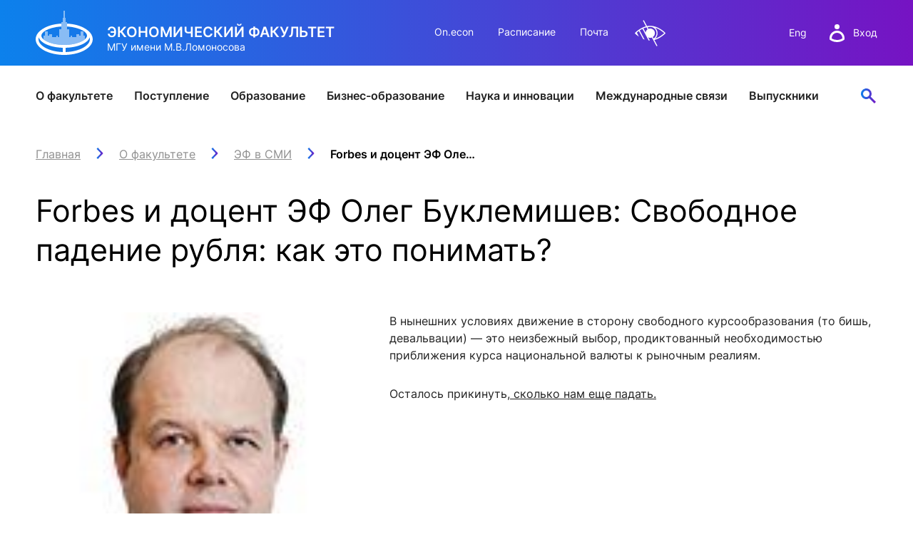

--- FILE ---
content_type: text/html; charset=utf-8
request_url: https://www.econ.msu.ru/about/comments/Article.20140127182831_1994/
body_size: 9306
content:
<!DOCTYPE html>
<html xmlns="https://www.w3.org/1999/xhtml" lang="ru">
<head>
<meta http-equiv="Content-Type" content="text/html; charset=utf-8" />
<title>Forbes и доцент ЭФ Олег Буклемишев: Свободное падение рубля: как это понимать?</title>
<link rel="icon" href="/favicon.svg" type="image/svg+xml" />
<meta name="robots" content="all" />
<link rel="author" href="mailto:webmaster@www.econ.msu.ru" />
<meta name="viewport" content="width=device-width, initial-scale=1" />
<meta name="keywords" content="" />
<meta name="author" content="" />
<meta name="description" content="Отказ ЦБ от регулярных валютных интервенций на фоне низкой инвестиционной привлекательности российской экономики сделал ослабление рубля неизбежным. Подробнее на  
Forbes.ru" />
<meta name="copyright" content="© 2005-2026 www.econ.msu.ru. All rights reserved." />
<meta name="generator" content="https://dynacont.net/" />
<meta name="yandex-verification" content="47bbd67a8d682bb8" />
<meta name="yandex-verification" content="88b11a85e454d943" />
<meta name="google-translate-customization" content="92983b69df51e12a-021dde9942837821-g89e8a88f2568a086-f"/>
<link rel="help" href="/about/" />
<link rel="search" href="/opensearch.xml" type="application/opensearchdescription+xml" title="www.econ.msu.ru" />
<link rel="alternate" type="application/rss+xml" title="www.econ.msu.ru news" href="/sys/rss.php?news=y" />
<link rel="alternate" type="application/rss+xml" title="www.econ.msu.ru latest articles" href="/sys/rss.php" />
<link href="/css/jquery-ui.min.css?ver=20190827081328" rel="stylesheet" type="text/css" media="all" />
<link href="/css/jquery-ui.theme.min.css?ver=20190827081328" rel="stylesheet" type="text/css" media="all" />
<link href="/css/jquery.datetimepicker.min.css?ver=20200623121750" rel="stylesheet" type="text/css" media="all" />
<link href="/css/lightbox.css?ver=20250312110829" rel="stylesheet" type="text/css" media="all" />
<link href="/css/lightslider.css?ver=20250220154718" rel="stylesheet" type="text/css" media="all" />
<link href="/css/Forms.css?ver=20250423191936" rel="stylesheet" type="text/css" media="all" />
<link href="/css/select2.min.css?ver=20210123073600" rel="stylesheet" type="text/css" media="all" />
<link href="/css/dc2core.css?ver=20260108171215" rel="stylesheet" type="text/css" media="all" />
<link href="/css/swiper-bundle.min.css?ver=20250224200225" rel="stylesheet" type="text/css" media="all" />
<link href="/css/index.min.css?ver=20250224201609" rel="stylesheet" type="text/css" media="all" />
<link href="/css/fixes.index.min.css?ver=20251204093155" rel="stylesheet" type="text/css" media="all" />
<link href="/css/fonts.css?ver=20230613090119" rel="stylesheet" type="text/css" media="all" />

</head>
<body>
<script src="/js/jquery.min.js?ver=20200813134055"></script><script src="/js/jquery-ui.min.js?ver=20190827081328"></script><script src="/js/jquery.datetimepicker.full.js?ver=20210113201721"></script><script src="/js/jquery.tokenize.js?ver=20180411124656"></script><script src="/js/select2/select2.min.js?ver=20210123073600"></script>
<script src="/js/lightslider.js?ver=20250223154103"></script><script src="/js/lightbox.js?ver=20250913145935"></script><script src="/js/ddsmoothmenu.js?ver=20180928104229"></script>
<script src="/js/locale_Ru.js?ver=20200602093615"></script><script src="/js/utils.js?ver=20260103192533"></script><script src="/js/Subscription.js?ver=20250316123915"></script><script src="/sys/modules/AssetCalendar/AssetCalendar.js?ver=20241016183154"></script><script src="/sys/modules/Forms/Forms.js?ver=20251112175803"></script><div id="DC2AjaxerBox" style="display:none; height:1px; overflow: hidden;"><div id="DC2AjaxerNULL"></div><form id="DC2Ajaxer" action="/sys/rpc.php" method="post" enctype="multipart/form-data" style="margin:0px;"><input type="hidden" name="DC2AjaxerExtraz" value=""/></form></div>
 
<header class="header__wrapper">
	<div class="header">
		<div class="header__top container">

			<div class="header__logo">
				<a href="/" class="header__img">
					<img src="/img/logo-white.svg" alt="Экономический факультет МГУ имени М.В.Ломоносова" title="Экономический факультет МГУ имени М.В.Ломоносова" />
				</a>
				<div class="header__logo-wrap">
					<p class="header__logo-title">Экономический факультет<span class="header-title-hide">Экономический Факультет МГУ имени М.В.Ломоносова</span></p>
					<p class="header__logo-caption">МГУ имени М.В.Ломоносова</p>
				</div>
			</div>

			<div class="header__nav-top">
				<a href="https://on.econ.msu.ru/" target="_blank">On.econ</a>
				<a href="https://cacs.econ.msu.ru/" target="_blank">Расписание</a>
				<a href="/departments/7977/email/">Почта</a>
				<a href="#" class="dc2VILink" title="" data-lang="Ru" style="filter: invert(1);">&nbsp;</a>
			</div>

			<div class="header__rightside">
				<div class="header__lang">
					<a href="/students/foreign/">Eng</a>
					<!-- a href="/">中文</a -->
				</div>

				<div class="header__auth">
					<a class="header__login" href="/login.php">
						<img src="/img/user-white.svg" alt="вход в систему" class="header__user">
						<span>Вход</span>
					</a>
				</div>

				<div class="header__menu">
					<div class="menu">
						<span class="menu__title">Меню</span>
						<div class="menu__burger">
							<span></span>
							<span></span>
							<span></span>
						</div>
					</div>
				</div>
			</div>

		</div>

		<div class="header__wrap">
			<nav class="header__nav container">
				<div class="header__nav-mobile">
					<div class="nav-mobile__row">
						<div class="header__lang">
							<a href="/students/foreign/">Eng</a>
							<!-- a href="/">中文</a -->
						</div>

						<div class="header__auth">
							<a class="header__login" href="/login.php">
								<img src="/img/user-gradient.svg" alt="вход в систему" class="header__user">
								<span>Вход</span>
							</a>
						</div>

						<a href="/search/" class="header__search header__search--active">  <!-- button -->
							<img src="/img/search.svg" alt="Поиск">
						</a>

						<div class="header__search-bar">
							<!-- class 'search-bar--show' shows bar-->
							<form class="search-bar">
								<input type="text" class="search-bar__input" placeholder="Поиск">
								<input type="submit" class="search-bar__submit" value="">
								<input type="reset" class="search-bar__clear" value="">
							</form>

						</div>
					</div>
				</div>

				<ul class="header__nav-list">
	<li class="header__nav-item">
		<div class="header__link">
			<a href="/about/">О факультете</a>
			<button type="button" aria-label="открыть" class="arrow-right open-category"></button>
		</div>
		<div class="header__drawer-desktop">
			<div class="drawer container">

				<div class="drawer__block">
					<a class="drawer__block-name" href="/80/">
						<span>Юбилей 80</span>
						<button type="button" aria-label="открыть" class="arrow-right open-subcategory"></button>
					</a>
					<ul class="drawer__list">
						<!-- li class="drawer__item"><a href="https://sl.econ.msu.ru/" rel="noopener noreferrer" target="_blank">Цифры и факты</a></li -->
						<li class="drawer__item"><a href="/about/comments/">ЭФ в СМИ</a></li>
						<li class="drawer__item"><a href="/about/our_wins/">Наши победы</a></li>
						<li class="drawer__item"><a href="/ext/80/EconomistIdeas.pdf" target="_blank">Идеи эконома</a></li>
						<li class="drawer__item"><a href="/about/autumnFestivals/">Осенние фестивали</a></li>
						<!-- li class="drawer__item"><a href="/about/facts/">Цифры и факты</a></li -->
					</ul>
				</div>
				<div class="drawer__block">
					<a class="drawer__block-name" href="/about/head/">
						<span>Руководство факультета</span>
						<button type="button" aria-label="открыть" class="arrow-right open-subcategory"></button>
					</a>
					<ul class="drawer__list">
						<!-- li class="drawer__item"><a href="/about/strategy/">Стратегия развития</a></li -->
						<li class="drawer__item"><a href="/about/structure/">Структура факультета</a></li>
						<li class="drawer__item"><a href="/departments/">Подразделения</a></li>
					</ul>
				</div>


				<div class="drawer__block">
					<span class="drawer__block-name">
						<span>Советы</span>
						<button type="button" aria-label="открыть" class="arrow-right open-subcategory"></button>
					</span>
					<ul class="drawer__list">
						<li class="drawer__item"><a href="/about/scientific_council/">Ученый совет</a></li>
						<li class="drawer__item"><a href="/about/bot/">Попечительский совет</a></li>
						<li class="drawer__item"><a href="/fund/">Фонд содействия развитию</a></li>
					</ul>
				</div>

				<div class="drawer__block">
					<a class="drawer__block-name" href="/about/campus/">
						<span>О кампусе</span>
						<button type="button" aria-label="открыть" class="arrow-right open-subcategory"></button>
					</a>
					<ul class="drawer__list">
						<li class="drawer__item"><a href="/about/contacts/">Контакты</a></li>
					</ul>
				</div>

				<div class="drawer__block">
					<a class="drawer__block-name" href="/about/logo/">
						<span>Факультетская символика</span>
						<!-- button type="button" aria-label="открыть" class="arrow-right open-subcategory"></button -->
					</a>
				</div>
			</div>
		</div>
	</li>

	<li class="header__nav-item">
		<div class="header__link">
			<a href="/entrance/">Поступление</a>
			<button type="button" aria-label="открыть" class="arrow-right open-category"></button>
		</div>
		<div class="header__drawer-desktop">
			<div class="drawer container">
				<div class="drawer__block">
					<a href="/entrance/bachelor/" class="drawer__block-name">
						<span>Бакалавриат</span>
						<button type="button" aria-label="открыть" class="arrow-right open-subcategory"></button>
					</a>
					<ul class="drawer__list">
						<li class="drawer__item"><a href="/entrance/school/">Подготовка к поступлению</a></li>
						<li class="drawer__item"><a href="/entrance/bachelor/">Приём 2026</a></li>
						<!-- li class="drawer__item"><a href="/entrance/bachelor/2025/Economics/">Направление Экономика</a></li -- >
						<li class="drawer__item"><a href="/students/bachelor/economics/curricula/">Учебный план направления «Экономика»</a></li>
						<!-- li class="drawer__item"><a href="/entrance/bachelor/2025/Management/">Направление Менеджмент</a></li -->
						<li class="drawer__item"><a href="/students/bachelor/mng/curricula/">Учебный план направления «Менеджмент»</a></li>
						<!-- li class="drawer__item"><a href="/entrance/bachelor/2025/foreign_citizens/">Иностранные граждане</a></li -->
						<li class="drawer__item"><a href="/entrance/bachelor/ds529/">Восстановление и перевод на факультет</a></li>
						<li class="drawer__item"><a href="/entrance/#News">Новости / события / мероприятия</a></li>
					</ul>
				</div>

				<div class="drawer__block">
					<a class="drawer__block-name" href="/entrance/masters/">
						<span>Магистратура</span>
						<button type="button" aria-label="открыть" class="arrow-right open-subcategory"></button>
					</a>
					<ul class="drawer__list">

						<li class="drawer__item"><a href="/entrance/pkmag/" title="Подготовительные курсы магистратуры">Подготовительные курсы</a></li>
						<li class="drawer__item"><a href="/entrance/masters/">Приём 2026</a></li>
						<li class="drawer__item"><a href="/students/mag/curricula/">Образовательные программы</a></li>
						<li class="drawer__item"><a href="/students/mag/olympiads/">Универсиады / Олимпиады</a></li>
						<li class="drawer__item"><a href="/students/mag/iphd/">Интегрированная аспирантура</a></li>
						<li class="drawer__item"><a href="/entrance/#News">Новости / события / мероприятия</a></li>
					</ul>
				</div>

				<div class="drawer__block">
					<a class="drawer__block-name" href="/entrance/postgraduate/">
						<span>Аспирантура</span>
						<button type="button" aria-label="открыть" class="arrow-right open-subcategory"></button>
					</a>
					<ul class="drawer__list">
						<li class="drawer__item"><a href="/entrance/postgraduate/perspectives/">Зачем поступать в аспирантуру?</a></li>
						<li class="drawer__item"><a href="/entrance/postgraduate/pasport/">Как выбрать специальность?</a></li>
						<!-- li class="drawer__item"><a href="/entrance/postgraduate/profiles/">Направленности программы аспирантуры</a></li -->
						<li class="drawer__item"><a href="/entrance/postgraduate/ochnaya_asp/">Поступление</a></li>
						<li class="drawer__item"><a href="/entrance/postgraduate/exams/">Вступительные испытания</a></li>
						<li class="drawer__item"><a href="/entrance/postgraduate/prikreplenie_asp/" title="Прикрепление к экономическому факультету">Прикрепление</a></li>
						<li class="drawer__item"><a href="/entrance/postgraduate/contacts/">Контакты</a></li>
						<li class="drawer__item"><a href="/international/fs/PhD/">Иностранным студентам</a></li>
					</ul>
				</div>
				<div class="drawer__block">
					<a class="drawer__block-name" href="/entrance/PhD/">
						<span>Докторантура</span>
						<button type="button" aria-label="открыть" class="arrow-right open-subcategory"></button>
					</a>
					<ul class="drawer__list">
						<li class="drawer__item"><a href="/international/fs/PhD/">Иностранным студентам</a></li>
						<li class="drawer__item"><a href="/students/pg/asp_soiskatelyam/" style="font-weight:bold;">Прикрепление</a></li>
						<li class="drawer__item"><a href="/students/pg/emp/" style="font-weight:bold;">Закрепление</a></li>
					</ul>
				</div>
			</div>
		</div>
	</li>

	<li class="header__nav-item">
		<div class="header__link">
			<a href="/students/">Образование</a>
			<button type="button" aria-label="открыть" class="arrow-right open-category"></button>
		</div>
		<div class="header__drawer-desktop">
			<div class="drawer container">
				<div class="drawer__block">
					<a class="drawer__block-name" href="/students/bachelor/">
						<span>Бакалавриат</span>
						<button type="button" aria-label="открыть" class="arrow-right open-subcategory"></button>
					</a>
					<ul class="drawer__list">
						<li class="drawer__item"><a href="/students/bachelor/economics/">Направление Экономика</a></li>
						<li class="drawer__item"><a href="/students/bachelor/mng/">Направление Менеджмент </a></li>
						<li class="drawer__item"><a href="/programms/undergraduate/curricula/">Учебный план</a></li>
						<li class="drawer__item"><a href="/students/bachelor/uch/">Учебная часть</a></li>
						<li class="drawer__item"><a href="/international/fs/fo/">Иностранный отдел</a></li>
						<li class="drawer__item"><a rel="noreferrer noopener" target="_blank" href="https://cacs.econ.msu.ru/">Расписание </a></li>
						<li class="drawer__item"><a href="/students/bachelor/#News">Новости / события / мероприятия</a></li>
						<li class="drawer__item"><a href="/departments/accounting/payments/bach/">Оплата обучения онлайн</a></li>
					</ul>
				</div>

				<div class="drawer__block">
					<a class="drawer__block-name" href="/students/mag/">
						<span>Магистратура</span>
						<button type="button" aria-label="открыть" class="arrow-right open-subcategory"></button>
					</a>
					<ul class="drawer__list">
						<li class="drawer__item"><a href="/students/mag/curricula/">Образовательные программы</a></li>
						<li class="drawer__item"><a href="/students/mag/depot/">Учебная часть</a></li>
						<li class="drawer__item"><a href="/international/fs/fo/">Иностранный отдел</a></li>
						<li class="drawer__item"><a rel="noreferrer noopener" target="_blank" href="https://cacs.econ.msu.ru/">Расписание </a></li>
						<li class="drawer__item"><a href="/students/mag/#News">Новости / события / мероприятия</a></li>
						<li class="drawer__item"><a href="/departments/accounting/payments/mag/">Оплата обучения онлайн</a></li>
					</ul>
				</div>

				<div class="drawer__block">
					<a class="drawer__block-name" href="/students/pg/">
						<span>Аспирантура</span>
						<button type="button" aria-label="открыть" class="arrow-right open-subcategory"></button>
					</a>
					<ul class="drawer__list">
						<li class="drawer__item"><a href="/students/pg/about/">Учебная часть</a></li>
						<li class="drawer__item"><a href="/programms/pg/OOPasp/">Учебные планы</a></li>
						<li class="drawer__item"><a rel="noreferrer noopener" target="_blank" href="https://cacs.econ.msu.ru/">Расписание </a></li>
						<li class="drawer__item"><a href="/students/pg/#News">Новости / события / мероприятия</a></li>
						<li class="drawer__item"><a href="/departments/accounting/payments/asp/">Оплата обучения онлайн</a></li>
						<li class="drawer__item"><a href="/entrance/PhD/" style="font-weight:bold;">Докторантура</a></li>
						<li class="drawer__item"><a href="/students/pg/asp_soiskatelyam/" style="font-weight:bold;">Прикрепление</a></li>
						<li class="drawer__item"><a href="/students/pg/emp/" style="font-weight:bold;">Закрепление</a></li>
					</ul>
				</div>

				<div class="drawer__block">
					<span class="drawer__block-name">
						<span>Бизнес-образование</span>
						<button type="button" aria-label="открыть" class="arrow-right open-subcategory"></button>
					</span>
					<ul class="drawer__list">
						<li class="drawer__item"><a rel="noreferrer noopener" target="_blank" href="https://dpo.econ.msu.ru/#mba">Программы MBA, EMBA</a></li>
						<li class="drawer__item"><a rel="noreferrer noopener" target="_blank" href="https://dpo.econ.msu.ru/#perepodgotovka">Программы профессиональной переподготовки</a></li>
						<li class="drawer__item"><a rel="noreferrer noopener" target="_blank" href="https://dpo.econ.msu.ru/#qualificaton">Программы повышения квалификации</a></li>
						<li class="drawer__item"><a href="/departments/accounting/payments/dpo/">Оплата обучения онлайн</a></li>
					</ul>
				</div>

				<div class="drawer__block">
					<span class="drawer__block-name">
						<span>Межфакультетские курсы</span>
						<button type="button" aria-label="открыть" class="arrow-right open-subcategory"></button>
					</span>
					<ul class="drawer__list">
						<li class="drawer__item"><a rel="noreferrer noopener" target="_blank" href="https://lk.msu.ru/course">Курсы</a></li>
						<li class="drawer__item"><a rel="noreferrer noopener" target="_blank" href="https://distant.msu.ru/mod/page/view.php?id=42382">Расписание</a></li>
						<li class="drawer__item"><a rel="noreferrer noopener" target="_blank" href="https://lk.msu.ru/site/faq">Часто задаваемые вопросы</a></li>
						<li class="drawer__item"><a rel="noreferrer noopener" target="_blank" href="https://lk.msu.ru/news">Новости / события / мероприятия</a></li>
					</ul>
				</div>
				<div class="drawer__block">
					<span class="drawer__block-name">
						<span>Практика, стажировка и трудоустройство</span>
						<button type="button" aria-label="открыть" class="arrow-right open-subcategory"></button>
					</span>
					<ul class="drawer__list">
						<li class="drawer__item"><a href="/students/eas/">Служба содействия трудоустройству</a></li>
						<li class="drawer__item"><a href="/students/eas/events/">Новости / события / мероприятия</a></li>
					</ul>
				</div>

				<div class="drawer__block">
					<a class="drawer__block-name" href="/elibrary/">
						<span>Информационные ресурсы</span>
						<button type="button" aria-label="открыть" class="arrow-right open-subcategory"></button>
					</a>
					<ul class="drawer__list">
						<li class="drawer__item"><a href="/elibrary/reading-room/">Читальный зал</a></li>
						<li class="drawer__item"><a href="/elibrary/is/">Электронные и цифровые базы</a></li>
						<li class="drawer__item"><a href="/elibrary/fp/">Издания факультета</a></li>
						<li class="drawer__item"><a target="_blank" href="/elibrary/bookshelf/">Учебная полка</a></li>
						<li class="drawer__item"><a href="/elibrary/consulting/">Информационно-аналитический отдел</a></li>
					</ul>
				</div>

				<div class="drawer__block">
					<a class="drawer__block-name" href="/students/aied/">
						<span>ИИ в образовании</span>
						<button type="button" aria-label="открыть" class="arrow-right open-subcategory"></button>
					</a>
					<ul class="drawer__list">
						<li class="drawer__item"><a target="_blank" href="/students/aied/st/">Студентам</a></li>
						<li class="drawer__item"><a target="_blank" href="/students/aied/tr/">Преподавателям</a></li>
					</ul>
				</div>
			</div>
		</div>
	</li>

	<li class="header__nav-item">
		<div class="header__link">
			<a href="https://dpo.econ.msu.ru" rel="noreferrer noopener" target="_blank">Бизнес-образование</a>
		</div>
	</li>


	<li class="header__nav-item">
		<div class="header__link">
			<a href="/science/">Наука и инновации</a>
			<button type="button" aria-label="открыть" class="arrow-right open-category"></button>
		</div>
		<div class="header__drawer-desktop">
			<div class="drawer container">

				<div class="drawer__block">
					<span class="drawer__block-name">
						<span>Наука</span>
						<button type="button" aria-label="открыть" class="arrow-right open-subcategory"></button>
					</span>
					<ul class="drawer__list">
						<li class="drawer__item"><a href="/science/science_and_research/">Научно-исследовательская работа</a></li>
						<li class="drawer__item"><a href="/science/conferences/">Конференции</a></li>
						<li class="drawer__item"><a href="/elibrary/consulting/">Научный консалтинг и оценка публикационной активности</a></li>
						<li class="drawer__item"><a href="/science/po/">Конкурсы на гранты и НИР</a></li>
						<li class="drawer__item"><a href="/science/dc/">Диссертационные советы</a></li>
						<li class="drawer__item"><a href="/entrance/PhD/">Докторантура</a></li>
						<li class="drawer__item"><a href="/science/smu/">Совет Молодых Ученых</a></li>
						<li class="drawer__item"><a href="/science/scistart/">Научный старт</a></li>
					</ul>
				</div>

				<div class="drawer__block">
					<span class="drawer__block-name">
						<span>Инновации</span>
						<button type="button" aria-label="открыть" class="arrow-right open-subcategory"></button>
					</span>
					<ul class="drawer__list">
						<li class="drawer__item"><a href="/science/innovationEducation/">О развитии инновационного образования</a></li>
						<li class="drawer__item"><a href="/science/sip/">Конкурс студенческих инновационных проектов</a></li>
						<li class="drawer__item"><a href="/science/sbc/">ЦРМП: Бизнес-клуб и развитие softskills</a></li>
						<li class="drawer__item"><a href="/science/sbi/">Студенческий бизнес-инкубатор МГУ</a></li>
						<li class="drawer__item"><a href="/science/acc/">Аналитический консалтинговый центр</a></li>
						<li class="drawer__item"><a href="/science/innovationStudio/">Лаборатория инновационного бизнеса и предпринимательства</a></li>
						<li class="drawer__item"><a href="/science/bioeco/">Центр биоэкономики и эко-инноваций ЭФ МГУ</a></li>
					</ul>
				</div>

				<div class="drawer__block">
					<span class="drawer__block-name">
						<span>Журналы</span>
						<button type="button" aria-label="открыть" class="arrow-right open-subcategory"></button>
					</span>
					<ul class="drawer__list">
						<li class="drawer__item"><a rel="noreferrer noopener" target="_blank" href="https://archive.econ.msu.ru/journal/">Электронный журнал «Научные исследования экономического факультета»</a></li>
						<li class="drawer__item"><a href="/science/economics/">Журнал «Вестник Московского университета». Серия: «Экономика»</a></li>
						<li class="drawer__item"><a rel="noreferrer noopener" target="_blank" href="https://populationandeconomics.pensoft.net/">Электронный журнал «Население и экономика»</a></li>
						<li class="drawer__item"><a rel="noreferrer noopener" target="_blank" href="https://brics-econ.arphahub.com/">BRICS Journal of Economics</a></li>
					</ul>
				</div>


				<div class="drawer__block">
					<a class="drawer__block-name" href="/science/#contacts">
						<span>Контакты</span>
					</a>
				</div>


			</div>
		</div>
	</li>

	<li class="header__nav-item">
		<div class="header__link">
			<a href="/international/">Международные связи</a>
			<button type="button" aria-label="открыть" class="arrow-right open-category"></button>
		</div>
		<div class="header__drawer-desktop">
			<div class="drawer container">

				<div class="drawer__block">
					<a class="drawer__block-name" href="/international/">
						<span>Сотрудничество</span>
						<button type="button" aria-label="открыть" class="arrow-right open-subcategory"></button>
					</a>
					<ul class="drawer__list">
						<li class="drawer__item"><a href="/international/pu/">Университеты-партнеры</a></li>
						<li class="drawer__item"><a href="/international/wic/">Работа с международными компаниями</a></li>
						<li class="drawer__item"><a href="/international/Category.20130718_4421/">Международные проекты</a></li>
						<li class="drawer__item"><a href="/students/foreign/Contact-Us/">Отдел проектов</a></li>
					</ul>
				</div>


				<div class="drawer__block">
					<a class="drawer__block-name" href="/international/exchanges/">
						<span>Российским учащимся</span>
						<button type="button" aria-label="открыть" class="arrow-right open-subcategory"></button>
					</a>
					<ul class="drawer__list">
						<li class="drawer__item"><a href="/international/exchanges/">Студенческие стажировки за рубежом</a></li>
					</ul>
				</div>

				<div class="drawer__block">
					<a class="drawer__block-name" href="/international/fs/">
						<span>Иностранным учащимся</span>
						<button type="button" aria-label="открыть" class="arrow-right open-subcategory"></button>
					</a>
					<ul class="drawer__list">
						<li class="drawer__item"><a href="/international/fs/bach/">Бакалавриат</a></li>
						<li class="drawer__item"><a href="/international/fs/mag/">Магистратура</a></li>
						<li class="drawer__item"><a rel="noreferrer noopener" target="_blank" href="https://www.interbm.econ.msu.ru/">International Business Management</a></li>
						<li class="drawer__item"><a href="/students/mag/curricula/mgm/ibm/">Программа двух дипломов</a></li>
						<li class="drawer__item"><a href="/international/fs/PhD/">Аспирантура и докторантура</a></li>
						<li class="drawer__item"><a href="/international/fs/stages/">Стажировки</a></li>
						<!-- li class="drawer__item"><a href="/international/fs/alumni/">Выпускники</a></li -->
					</ul>
				</div>

				<div class="drawer__block">
					<span class="drawer__block-name">
						<span>Иностранным стажерам</span>
						<button type="button" aria-label="открыть" class="arrow-right open-subcategory"></button>
					</span>
					<ul class="drawer__list">
						<li class="drawer__item"><a href="/international/cte/"> Economic courses in English</a></li>
						<li class="drawer__item"><a href="/students/foreign/info/grading_system/">Grading system</a></li>
						<li class="drawer__item"><a href="/students/foreign/info/exchange_students/">Incoming exchange students</a></li>
						<li class="drawer__item"><a href="/students/foreign/info/impressions/">Exchange student testimonials</a></li>
						<li class="drawer__item"><a href="/students/foreign/info/internships_at_MSU/">Application for exchange programs</a></li>
					</ul>
				</div>
			</div>
		</div>
	</li>

	<li class="header__nav-item">
		<div class="header__link">
			<a href="/alumni/">Выпускники</a>
			<button type="button" aria-label="открыть" class="arrow-right open-category"></button>
		</div>
		<div class="header__drawer-desktop">
			<div class="drawer container">

				<div class="drawer__block">
					<a class="drawer__block-name"  href="/alumni/">
						<span>Alma mater</span>
						<button type="button" aria-label="открыть" class="arrow-right open-subcategory"></button>
					</a>
					<ul class="drawer__list">
						<li class="drawer__item"><a href="/alumni/faces/">EF в лицах и историях</a></li>
						<li class="drawer__item"><a href="/alumni/digest/">Дайджест выпускника</a></li>
						<li class="drawer__item"><a href="/alumni/calendar/">Встречи выпускников</a></li>
						<li class="drawer__item"><a href="/alumni/card/">Карта выпускника</a></li>
					</ul>
				</div>



				<div class="drawer__block">
					<a class="drawer__block-name"  href="/alumni/">
						<span>Традиции</span>
						<button type="button" aria-label="открыть" class="arrow-right open-subcategory"></button>
					</a>
					<ul class="drawer__list">
						<li class="drawer__item"><a href="/80/">Юбилей Эконома</a></li>
						<li class="drawer__item"><a href="/effect/">Конкурс Эффект ЭФ</a></li>
						<li class="drawer__item"><a href="/alumni/ambassadors/">Амбассадоры ЭФ</a></li>
						<li class="drawer__item"><a href="/alumni/getcontact/mentors/">Программа менторов</a></li>
					</ul>
				</div>



				<div class="drawer__block">
					<a class="drawer__block-name"  href="/alumni/">
						<span>Сервисы</span>
						<button type="button" aria-label="открыть" class="arrow-right open-subcategory"></button>
					</a>
					<ul class="drawer__list">
						<li class="drawer__item"><a href="/alumni/lk/">ЛК выпускника</a></li>
						<li class="drawer__item"><a rel="noreferrer noopener" target="_blank" href="https://zip.econ.msu.ru/cv/">Конструктор резюме</a></li>
						<li class="drawer__item"><a href="/alumni/app/">Приложение для выпускников</a></li>
						<li class="drawer__item"><a href="/students/eas/">Карьера</a></li>
					</ul>
				</div>

				<div class="drawer__block">
					<a class="drawer__block-name" href="/alumni/">
						<span>Связь времен</span>
						<button type="button" aria-label="открыть" class="arrow-right open-subcategory"></button>
					</a>
					<ul class="drawer__list">
						<li class="drawer__item"><a href="/alumni/monitoring/">Мониторинг выпускников</a></li>
						<li class="drawer__item"><a href="/alumni/survey/">Анкетирование на выпуске</a></li>
						<li class="drawer__item"><a href="/alumni/branches/">Диалоги с выпускниками</a></li>
						<li class="drawer__item"><a href="/alumni/groups/">Группы выпускников</a></li>
					</ul>
				</div>


				<div class="drawer__block">
					<a class="drawer__block-name" href="/alumni/">
						<span>Контакты</span>
						<button type="button" aria-label="открыть" class="arrow-right open-subcategory"></button>
					</a>
					<ul class="drawer__list">
						<li class="drawer__item"><a href="/fund/">Клуб благотворителей</a></li>
					</ul>
				</div>



			</div>
		</div>
	</li>

</ul>


				<div class="header__nav-mobile">
					<ul class="nav-mobile__list">
						<li class="nav-mobile__item"><a href="https://on.econ.msu.ru/" target="_blank">On.econ</a></li>
						<li class="nav-mobile__item"><a href="https://cacs.econ.msu.ru/" target="_blank">Расписание</a></li>
						<li class="nav-mobile__item"><a href="/departments/7977/email/">Почта</a></li>
						<!-- li class="nav-mobile__item"><a href="/COVID-19/">COVID-19: Новости факультета</a></li -->
					</ul>
				</div>

				<div class="header__nav-mobile header__nav-mobile--bottom">
					<div class="nav-mobile__bottom">
						<div class="nav-mobile__social">
							<div class="social">
								<a rel="noopener noreferrer" href="https://vk.com/club3114" target="_blank"><img src="/img/vk.svg" alt="ЭФ МГУ В Контакте" title="ЭФ МГУ В Контакте" /></a>
								<a rel="noopener noreferrer" href="https://www.youtube.com/channel/UCEDwmDUxjwO0MklO-3-_1zA" target="_blank"><img src="/img/youtube.svg" alt="ЭФ МГУ в YouTube" title="ЭФ МГУ в YouTube" /></a>
								<a rel="noopener noreferrer" href="https://t.me/econmsu" target="_blank"><img src="/img/telegram.svg" alt="ЭФ МГУ в Telegram" title="ЭФ МГУ В Telegram" /></a>
							</div>
						</div>
						<a href="#" class="dc2VILink nav-mobile__view">Версия для слабовидящих</a>
					</div>
				</div>

				<a href="/search/" class="header__search">
					<img src="/img/search.svg" alt="Поиск">
				</a>

				<div class="header__search-bar">
					<div class="container">
						<!-- class 'search-bar--show' shows bar-->
						<form class="search-bar">
							<input type="text" class="search-bar__input" placeholder="Поиск">
							<input type="submit" class="search-bar__submit" value="">
							<input type="reset" class="search-bar__clear" value="">
						</form>
					</div>
				</div>

			</nav>

			<div class="search-drawer ">
				<div class="search-drawer__container container">
					<a href="/students/mag/about/cacs/#top" class="search-drawer__result">Расписание пар</a>
					<a href="/students/#cs" class="search-drawer__result">Расписание звонков</a>
				</div>
			</div>

		</div>
	</div>
</header>
<main class="main">
	<section class="container content">
		<div class="main__breadcrumbs"><nav itemtype="https://schema.org/BreadcrumbList" itemscope="itemscope"><span itemprop="itemListElement" itemscope="itemscope" itemtype="https://schema.org/ListItem"  class="breadcrumbs__item"><a itemprop="item" class="breadcrumbs__link" href="/" title="Главная"><span itemprop="name">Главная</span><span itemprop="name" style="display:none;">Главная</span></a><meta itemprop="position" content="1" /></span><span itemprop="itemListElement" itemscope="itemscope" itemtype="https://schema.org/ListItem"  class="breadcrumbs__item"><a itemprop="item" class="breadcrumbs__link" href="/about/" title="О факультете"><span itemprop="name">О факультете</span></a><meta itemprop="position" content="2" /></span><span itemprop="itemListElement" itemscope="itemscope" itemtype="https://schema.org/ListItem"  class="breadcrumbs__item"><a itemprop="item" class="breadcrumbs__link" href="/about/comments/" title="ЭФ в СМИ"><span itemprop="name">ЭФ в СМИ</span></a><meta itemprop="position" content="3" /></span><span itemprop="itemListElement" itemscope="itemscope" itemtype="https://schema.org/ListItem"  class="breadcrumbs__item" title="Forbes и доцент ЭФ Олег Буклемишев: Свободное падение рубля: как это понимать?"><span itemprop="name">Forbes и доцент ЭФ Олег Буклемишев: Свободное падение рубля: как это понимать? </span><meta itemprop="position" content="4" /></span></nav></div>
		<h1 class="main__title title-h1">Forbes и доцент ЭФ Олег Буклемишев: Свободное падение рубля: как это понимать? </h1>

		<img class="l40" src="/sys/raw.php?o=8267&amp;p=ArticleTn&amp;t=1390833324" alt="Forbes и доцент ЭФ Олег Буклемишев: Свободное падение рубля: как это понимать?"/>
		<p>В нынешних условиях движение в сторону свободного курсообразования (то бишь, девальвации) &mdash; это неизбежный выбор, продиктованный необходимостью приближения курса национальной валюты к рыночным реалиям.</p>
<p>Осталось прикинуть,<a target="_blank" href="http://www.forbes.ru/mneniya-column/krizis/250159-svobodnoe-padenie-rublya-kak-eto-ponimat"> сколько нам еще падать.</a><br />
&nbsp;</p>
		
		<div id="dc2GalleryCanva" class="dc2GalleryCanva clearfix"><div id="DC2GalleryActions0" class="dc2flex DC2GalleryActions"></div></div>
		<p style="text-align:right;"><span class="label-day">27 янв. 2014</span>
					</p>
	</section>
</main>
<footer class="footer ">
	<div class="footer__row container">
		<div class="footer__col">
			<p class="footer__col-title">О факультете</p>
			<ul class="footer__light-list">
				<li class="footer__light-item"><a href="/about/head/#top">Руководство факультета</a></li>
				<li class="footer__light-item"><a href="/departments/#top">Структура факультета</a></li>
				<!-- li class="footer__light-item"><a href="/about/facts/#top">Цифры и факты</a></li -->
				<li class="footer__light-item"><a href="/about/scientific_council/#top">Ученый совет</a></li>
				<li class="footer__light-item"><a href="/about/scientific_council/rules/#top">Нормативные документы</a></li>
				<li class="footer__light-item"><a href="/about/bot/#top">Попечительский совет</a></li>
				<li class="footer__light-item"><a href="/about/strategy/#top">Стратегия развития</a></li>
				<li class="footer__light-item"><a href="/fund/#top">Фонд содействия развитию</a></li>
				<li class="footer__light-item"><a href="/about/comments/#top">ЭФ в СМИ</a></li>
				<li class="footer__light-item"><a href="/about/our_wins/#top">Наши победы</a></li>
				<li class="footer__light-item"><a href="/about/logo/#top">Факультетская символика</a></li>
				<li class="footer__light-item"><a href="/about/contacts/#top">Контакты</a></li>
			</ul>
		</div>
		<div class="footer__col">
			<p class="footer__col-title">Образование</p>
			<ul class="footer__light-list">
				<li class="footer__light-item"><a href="/entrance/school/#top">Довузовская подготовка</a></li>
				<li class="footer__light-item"><a href="/students/bachelor/#top">Бакалавриат</a></li>
				<li class="footer__light-item"><a href="/students/mag/#top">Магистратура</a></li>
				<li class="footer__light-item"><a href="/students/pg/#top">Аспирантура</a></li>
				<li class="footer__light-item"><a href="/entrance/postgraduate/ochnaya_asp/#top">Докторантура</a></li>
				<li class="footer__light-item"><a rel="noreferrer noopener" target="_blank" href="https://dpo.econ.msu.ru/">Бизнес-образование</a></li>
				<li class="footer__light-item"><a href="/umo/#top">Учебно-методическая работа</a></li>
				<li class="footer__light-item"><a href="/fumo/#top">ФУМО</a></li>
				<li class="footer__light-item"><a target="_blank" href="https://fingramota.econ.msu.ru/">ФСМЦ</a></li>
			</ul>
		</div>
		<div class="footer__col">
			<p class="footer__col-title">Наука и инновации</p>
			<ul class="footer__light-list">
				<li class="footer__light-item"><a href="/science/conferences/#top">Конференции</a></li>
				<li class="footer__light-item"><a href="/science/po/#top">Конкурсы на гранты и НИР</a></li>
				<li class="footer__light-item"><a href="/science/seminars/digital_economy/#top">Научный семинар по исследованиям цифровой экономики</a></li>
				<li class="footer__light-item"><a href="/science/economics/#top">Вестник Московского университета. Серия: «Экономика»</a></li>
				<li class="footer__light-item"><a rel="noreferrer noopener" target="_blank" href="https://archive.econ.msu.ru/journal/">Электронный журнал</a></li>
				<li class="footer__light-item"><a rel="noreferrer noopener" target="_blank" href="https://brics-econ.arphahub.com/">BRICS Journal of Economics</a></li>
				<li class="footer__light-item"><a rel="noreferrer noopener" target="_blank" href="https://populationandeconomics.pensoft.net/">Population and Economics</a></li>
				<li class="footer__light-item"><a href="/science/scistart/">Научный старт</a></li>
				<li class="footer__light-item"><a href="/elibrary/fp/working-papers/">Архив препринтов</a></li>
			</ul>
		</div>
		<div class="footer__col">
			<p class="footer__col-title">Ресурсы</p>
			<ul class="footer__light-list">
				<li class="footer__light-item"><a href="/elibrary/#top">Библиотека</a></li>
				<li class="footer__light-item"><a href="/elibrary/fp/efbooks/bef/#top">Книги экономического факультета</a></li>
				<li class="footer__light-item"><a target="_blank" href="/elibrary/bookshelf/">Учебная полка</a></li>
				<li class="footer__light-item"><a href="/elibrary/is/inst_subs/#top">Институциональная подписка</a></li>
				<li class="footer__light-item"><a rel="noreferrer noopener" target="_blank" href="https://on.econ.msu.ru/">Материалы курсов</a></li>
				<li class="footer__light-item"><a href="/departments/7977/cab/#top">Личный Кабинет</a></li>
				<li class="footer__light-item"><a href="/departments/7977/email/">Почта</a></li>
				<!-- li class="footer__light-item"><a href="/resources/internet/#top">Интернет ресурсы</a></li -->
				<li class="footer__light-item"><a href="/feedback/#top">Обратная связь</a></li>
				<li class="footer__light-item"><a href="/sitemap/#top">Карта сайта</a></li>
			</ul>
			<div class="footer__social">
				<div class="social">
					<a href="https://vk.com/efmsu" target="_blank" rel="noreferrer noopener"><img src="/img/vk.svg" width="30" height="30" alt="vk" title="ЭФ МГУ ВКонтакте"></a>
					<a href="https://www.youtube.com/channel/UCEDwmDUxjwO0MklO-3-_1zA" target="_blank" rel="noreferrer noopener"><img src="/img/youtube.svg" width="30" height="30" alt="youtube" title="ЭФ МГУ в YouTube"></a>
					<a href="https://t.me/econmsu" target="_blank" rel="noreferrer noopener"><img src="/img/telegram.svg" width="28" height="28" alt="telegram" title="ЭФ МГУ в Telegram"></a>
				</div>
			</div>
		</div>
	</div>
	<div class="footer__bottom container">
		<div class="footer__name">
			<p class="footer__text">Экономический факультет<br/>МГУ имени М.В.Ломоносова</p>
			<p class="footer__text footer__year">© 1996-2026</p>
		</div>
		<div class="footer__policy">
			<p class="footer__text">
				При использовании материалов, размещенных на этом web-сайте, ссылка на источник обязательна!
			</p>
			<a href="/PDPAgreement/#top" class="footer__policy-link">Политика обработки данных</a>
		</div>


		<div class="footer__devs" style="display: flex;flex-flow: column wrap;justify-content: space-around;flex-direction: row;flex-wrap: nowrap;align-content: space-between;align-items: center;">
			<!-- Yandex.Metrika informer -->
			<a href="https://metrika.yandex.ru/stat/?id=21621676&amp;from=informer" title="Яндекс.Метрика"
			   target="_blank" rel="nofollow noopener noreferrer" class="hdrLink"><img src="https://informer.yandex.ru/informer/21621676/3_0_082567FF_082567FF_1_pageviews"
																					   style="width:88px; height:31px; border:0;" alt="Яндекс.Метрика" title="Яндекс.Метрика: данные за сегодня (просмотры, визиты и уникальные посетители)" class="ym-advanced-informer" data-cid="21621676" data-lang="ru" /></a>
			<!-- /Yandex.Metrika informer -->

			<!-- Yandex.Metrika counter -->
			<script type="text/javascript" >
				(function(m,e,t,r,i,k,a){m[i]=m[i]||function(){(m[i].a=m[i].a||[]).push(arguments)};
										 m[i].l=1*new Date();k=e.createElement(t),a=e.getElementsByTagName(t)[0],k.async=1,k.src=r,a.parentNode.insertBefore(k,a)})
				(window, document, "script", "https://mc.yandex.ru/metrika/tag.js", "ym");
				ym(21621676, "init", {
					clickmap:true,
					trackLinks:true,
					accurateTrackBounce:true,
					webvisor:true
				});
			</script>
			<noscript><div><img src="https://mc.yandex.ru/watch/21621676" style="position:absolute; left:-9999px;" alt="" /></div></noscript>
			<!-- /Yandex.Metrika counter -->	
			<a rel="noopener noreferrer" target="_blank" href="https://validator.w3.org/check?uri=https://www.econ.msu.ru/about/comments/Article.20140127182831_1994/" class="hdrLink"><img src="/images/valid-xhtml10.png" alt="Valid XHTML 1.0 Transitional" height="31" width="88"/></a>
		</div>

		<div class="footer__devs">
			<p class="footer__devs-link">
				<img src="/img/dev.svg" alt="NEBO.TEAM">
				<a class="footer__devs-link" href="https://nebo.team/" rel="noreferrer noopener" target="_blank" title="Website design developed by NEBO.TEAM" style="display: block;color: white;font-size: .8rem;">NEBO.TEAM</a>
				<a class="footer__devs-link" href="https://dynacont.net"  rel="noreferrer noopener" target="_blank" title="Powered by DYNACONT CMS" style="display: block;color: white;font-size: .8rem;">DYNACONT.NET</a>
			</p>


		</div>
	</div>
</footer>
<div class="login-bar">
	</div>

<script src="/js/swiper-bundle.min.js"></script>
<script src="/js/index.min.js"></script>
<script src="/js/vi.js"></script>


<!--
<script rel="preconnect" src='https://ssl.google-analytics.com/ga.js'></script>
<script>
try {
var pageTracker = _gat._getTracker("UA-8567484-1");
pageTracker._trackPageview();
} catch(err) {}
</script>
-->

<!--DC2:61@0.052889823913574 -->

</body>

</html>

--- FILE ---
content_type: image/svg+xml
request_url: https://www.econ.msu.ru/img/arrow.svg
body_size: 13
content:
<svg width="25" height="15" viewBox="0 0 25 15" fill="none" xmlns="http://www.w3.org/2000/svg"><path fill-rule="evenodd" clip-rule="evenodd" d="M20.1 3L25 7.95l-4.9 4.95-2.1-2.122 1.315-1.329H0v-3h19.315L18 5.121 20.1 3z" fill="url(#paint0_linear)"/><defs><linearGradient id="paint0_linear" x1="0" y1="12.9" x2="25" y2="12.9" gradientUnits="userSpaceOnUse"><stop stop-color="#0C81EC"/><stop offset="1" stop-color="#7613C3"/></linearGradient></defs></svg>